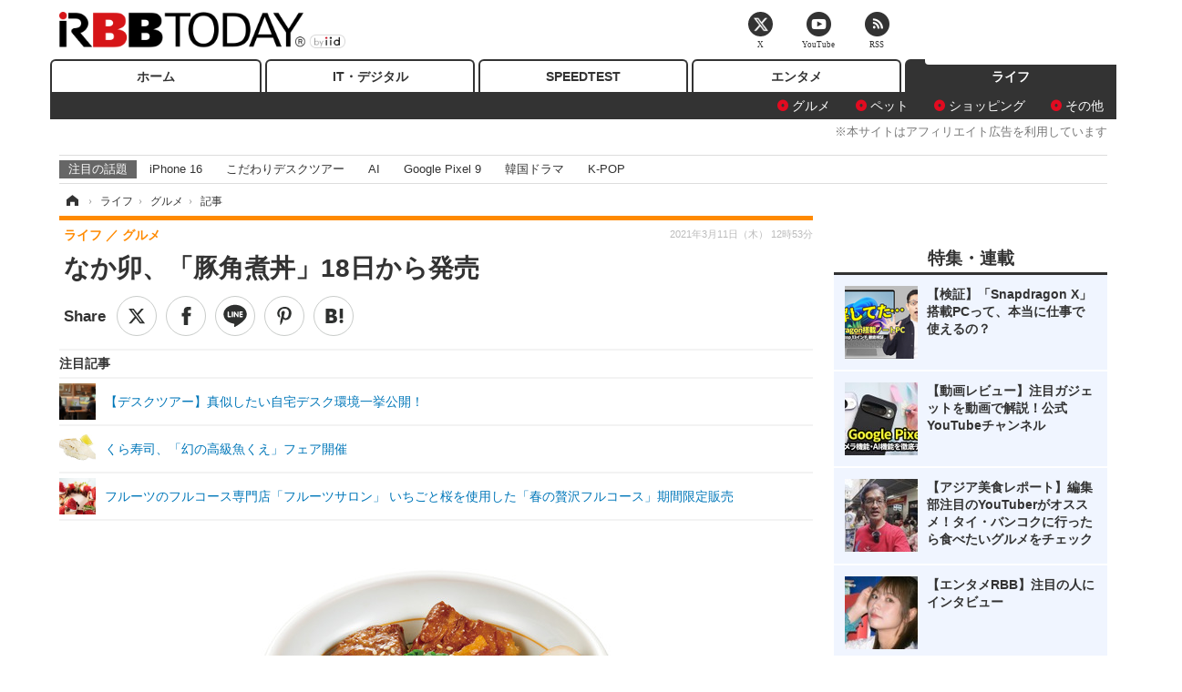

--- FILE ---
content_type: text/html; charset=utf-8
request_url: https://www.rbbtoday.com/article/2021/03/11/186931.html
body_size: 14157
content:
<!doctype html>
<html lang="ja" prefix="og: http://ogp.me/ns#">
<head>
<meta charset="UTF-8">
<meta name="viewport" content="width=1170">
<meta property="fb:app_id" content="213710028647386">
<link rel="stylesheet" href="/base/css/a.css?__=2025122404">
<script type="text/javascript">
(function(w,k,v,k2,v2) {
  w[k]=v; w[k2]=v2;
  var val={}; val[k]=v; val[k2]=v2;
  (w.dataLayer=w.dataLayer||[]).push(val);
})(window, 'tpl_name', 'pages/article', 'tpl_page', 'article_1');
</script>
<script src="/base/scripts/jquery-2.1.3.min.js"></script>
<script type="text/javascript" async src="/base/scripts/a.min.js?__=2025122404"></script>




<!-- Facebook Pixel Code -->
<script>
!function(f,b,e,v,n,t,s){if(f.fbq)return;n=f.fbq=function(){n.callMethod?
n.callMethod.apply(n,arguments):n.queue.push(arguments)};if(!f._fbq)f._fbq=n;
n.push=n;n.loaded=!0;n.version='2.0';n.queue=[];t=b.createElement(e);t.async=!0;
t.src=v;s=b.getElementsByTagName(e)[0];s.parentNode.insertBefore(t,s)}(window,
document,'script','https://connect.facebook.net/en_US/fbevents.js');
fbq('init', '1665201680438262');
fbq('track', 'PageView');
fbq('track', 'ViewContent');
</script>
<noscript><img height="1" width="1" style="display:none"
src="https://www.facebook.com/tr?id=1665201680438262&ev=PageView&noscript=1"
/></noscript>
<!-- DO NOT MODIFY -->
<!-- End Facebook Pixel Code -->




    <title>なか卯、「豚角煮丼」18日から発売 | RBB TODAY</title>
  <meta name="keywords" content="IT・デジタル,ビジネス,エンタメ,ライフ,ショッピング,SPEED TEST,イベント/セミナー">
  <meta name="description" content="　なか卯は、18日から「豚角煮丼」を期間限定販売すると発表した。">
  <meta name="thumbnail" content="https://www.rbbtoday.com/imgs/ogp_f/693477.jpg">

        <meta name="twitter:title" content="なか卯、「豚角煮丼」18日から発売 | RBB TODAY">
    <meta name="twitter:description" content="　なか卯は、18日から「豚角煮丼」を期間限定販売すると発表した。">
    <meta name="twitter:card" content="summary_large_image">
    <meta name="twitter:site" content="@RBBTODAY">
    <meta name="twitter:url" content="https://www.rbbtoday.com/article/2021/03/11/186931.html">
    <meta name="twitter:image" content="https://www.rbbtoday.com/imgs/ogp_f/693477.jpg">
  
    <meta property="article:modified_time" content="2021-03-11T12:53:15+09:00">
  <meta property="og:title" content="なか卯、「豚角煮丼」18日から発売 | RBB TODAY">
  <meta property="og:description" content="　なか卯は、18日から「豚角煮丼」を期間限定販売すると発表した。">


<meta property="og:type" content="article">
<meta property="og:site_name" content="RBB TODAY">
<meta property="og:url" content="https://www.rbbtoday.com/article/2021/03/11/186931.html">
<meta property="og:image" content="https://www.rbbtoday.com/imgs/ogp_f/693477.jpg">

<link rel="apple-touch-icon" sizes="76x76" href="/base/images/touch-icon-76.png">
<link rel="apple-touch-icon" sizes="120x120" href="/base/images/touch-icon-120.png">
<link rel="apple-touch-icon" sizes="152x152" href="/base/images/touch-icon-152.png">
<link rel="apple-touch-icon" sizes="180x180" href="/base/images/touch-icon-180.png">

<meta name='robots' content='max-image-preview:large' /><script>var dataLayer = dataLayer || [];dataLayer.push({'customCategory': 'life','customSubCategory': 'life-gourmet','customProvider': 'RBBTODAY','customAuthorId': '200','customAuthorName': 'KT','customPrimaryGigaId': '','customPrimaryGigaName': ''});</script><meta name="cXenseParse:pageclass" content="article">
<meta name="cXenseParse:iid-articleid" content="186931">
<meta name="cXenseParse:iid-article-title" content="なか卯、「豚角煮丼」18日から発売">
<meta name="cXenseParse:iid-page-type" content="記事ページ">
<meta name="cXenseParse:iid-page-name" content="article_1">
<meta name="cXenseParse:iid-category" content="ライフ">
<meta name="cXenseParse:iid-subcategory" content="グルメ">
<meta name="cXenseParse:iid-hidden-adsense" content="false">
<meta name="cXenseParse:iid-hidden-other-ad" content="false">
<meta name="cXenseParse:iid-article-type" content="通常記事">
<meta name="cXenseParse:iid-provider-name" content="RBB TODAY">
<meta name="cXenseParse:author" content="KT">
<meta name="cXenseParse:recs:publishtime" content="2021-03-11T12:53:15+0900">
<meta name="cxenseparse:iid-publish-yyyy" content="2021">
<meta name="cxenseparse:iid-publish-yyyymm" content="202103">
<meta name="cxenseparse:iid-publish-yyyymmdddd" content="20210311">
<meta name="cxenseparse:iid-page-total" content="1">
<meta name="cxenseparse:iid-page-current" content="1">
<meta name="cxenseparse:iid-character-count" content="251">
<script async src="https://cdn.cxense.com/track_banners_init.js"></script>
<link rel="canonical" href="https://www.rbbtoday.com/article/2021/03/11/186931.html">
<link rel="alternate" media="only screen and (max-width: 640px)" href="https://s.rbbtoday.com/article/2021/03/11/186931.html">
<link rel="alternate" type="application/rss+xml" title="RSS" href="https://www.rbbtoday.com/rss20/index.rdf">

</head>

<body class="thm-page-arti-detail page-cate--life page-cate--life-life-gourmet page-subcate--life-gourmet " data-nav="life">
<noscript><iframe src="//www.googletagmanager.com/ns.html?id=GTM-W379ZD"
height="0" width="0" style="display:none;visibility:hidden"></iframe></noscript>
<script>
(function(w,d,s,l,i){w[l]=w[l]||[];w[l].push({'gtm.start':
new Date().getTime(),event:'gtm.js'});var f=d.getElementsByTagName(s)[0],
j=d.createElement(s),dl=l!='dataLayer'?'&l='+l:'';j.async=true;j.src=
'//www.googletagmanager.com/gtm.js?id='+i+dl;f.parentNode.insertBefore(j,f);
})(window,document,'script','dataLayer','GTM-W379ZD');
</script>


<header class="thm-header">
  <div class="header-wrapper cf">
<div class="header-logo">
  <a class="link" href="https://www.rbbtoday.com/" data-sub-title=""><img class="logo" src="/base/images/header-logo.2025122404.png" alt="RBB TODAY | ブロードバンド情報サイト"></a>
</div>
  </div>
<nav class="thm-nav global-nav js-global-nav"><ul class="nav-main-menu js-main-menu"><li class="item js-nav-home nav-home"><a class="link" href="/">ホーム</a><ul class="nav-sub-menu js-sub-menu"></ul><!-- /.nav-sub-menu --></li><!-- /.item --><li class="item js-nav-digital nav-digital"><a class="link" href="/category/digital/">IT・デジタル</a><ul class="nav-sub-menu js-sub-menu"><li class="sub-item"><a  class="link" href="/category/digital/mobilebiz/latest/">スマートフォン</a></li><li class="sub-item"><a  class="link" href="/category/digital/neta/latest/">ネタ</a></li><li class="sub-item"><a  class="link" href="/category/digital/gadget/latest/">ガジェット・ツール</a></li><li class="sub-item"><a  class="link" href="/category/digital/shopping/latest/">ショッピング</a></li><li class="sub-item"><a  class="link" href="/category/digital/others/latest/">その他</a></li></ul><!-- /.nav-sub-menu --></li><!-- /.item --><li class="item js-nav-speed nav-speed"><a class="link" href="https://speed.rbbtoday.com/" target="_blank" rel="noopener">SPEEDTEST</a></li><li class="item js-nav-entertainment nav-entertainment"><a class="link" href="/category/entertainment/">エンタメ</a><ul class="nav-sub-menu js-sub-menu"><li class="sub-item"><a  class="link" href="/category/entertainment/movie/latest/">映画・ドラマ</a></li><li class="sub-item"><a  class="link" href="/category/entertainment/korea/latest/">韓流・K-POP</a></li><li class="sub-item"><a  class="link" href="/category/entertainment/korea-entertainment/latest/">韓国・芸能</a></li><li class="sub-item"><a  class="link" href="/category/entertainment/music/latest/">音楽</a></li><li class="sub-item"><a  class="link" href="/category/entertainment/sports/latest/">スポーツ</a></li><li class="sub-item"><a  class="link" href="/category/entertainment/gravure/latest/">グラビア</a></li><li class="sub-item"><a  class="link" href="/category/entertainment/blog/latest/">ブログ</a></li><li class="sub-item"><a  class="link" href="/category/entertainment/shopping/latest/">ショッピング</a></li><li class="sub-item"><a  class="link" href="/category/entertainment/others/latest/">その他</a></li></ul><!-- /.nav-sub-menu --></li><!-- /.item --><li class="item js-nav-life nav-life"><a class="link" href="/category/life/">ライフ</a><ul class="nav-sub-menu js-sub-menu"><li class="sub-item"><a  class="link" href="/category/life/life-gourmet/latest/">グルメ</a></li><li class="sub-item"><a  class="link" href="/category/life/pet/latest/">ペット</a></li><li class="sub-item"><a  class="link" href="/category/life/shopping/latest/">ショッピング</a></li><li class="sub-item"><a  class="link" href="/category/life/others/latest/">その他</a></li></ul><!-- /.nav-sub-menu --></li><!-- /.item --></ul><!-- /.nav-main-menu --></nav><!-- /.thm-nav --><div style="font-size: .95em; width: 96%; max-width: 1150px; margin:5px auto 0; color:#777; text-align: right;">※本サイトはアフィリエイト広告を利用しています</div>




<dl class="nav-giga cf ">
 <dt class="heading">注目の話題</dt>
 <dd class="keyword">
  <ul>
      <li class="item"><a class="link" href="https://www.rbbtoday.com/article/2024/09/22/223225.html"  target="_blank">iPhone 16</a></li>
      <li class="item"><a class="link" href="https://www.rbbtoday.com/special/4513/recent/" >こだわりデスクツアー</a></li>
      <li class="item"><a class="link" href="https://www.rbbtoday.com/special/2497/recent/"  target="_blank">AI</a></li>
      <li class="item"><a class="link" href="https://www.rbbtoday.com/article/2024/08/23/222587.html"  target="_blank">Google Pixel 9</a></li>
      <li class="item"><a class="link" href="https://www.rbbtoday.com/special/1600/recent/"  target="_blank">韓国ドラマ</a></li>
      <li class="item"><a class="link" href="https://www.rbbtoday.com/special/4579/recent/K-POP"  target="_blank">K-POP</a></li>
  </ul>
 </dd>
</dl>

<!-- global_nav -->
</header>

<div class="thm-body cf">
  <div class="breadcrumb">
<span id="breadcrumbTop"><a class="link" href="https://www.rbbtoday.com/"><span class="item icon icon-bc--home">ホーム</span></a></span>
<i class="separator icon icon-bc--arrow"> › </i>
<span id="BreadcrumbSecond">
  <a class="link" href="/category/life/">
    <span class="item icon icon-bc--life">ライフ</span>
  </a>
</span>
<i class="separator icon icon-bc--arrow"> › </i>
<span id="BreadcrumbLast">
  <a class="link" href="/category/life/life-gourmet/latest/">
    <span class="item icon icon-bc--life-gourmet">グルメ</span>
  </a>
</span>
<i class="separator icon icon-bc--arrow"> › </i>
    <span class="item">記事</span>
  </div>
  <main class="thm-main">
<header class="arti-header">
      <h1 class="head">なか卯、「豚角煮丼」18日から発売</h1>
    <div class="group">
    <span class="category-group-name">ライフ</span>
    <span class="category-name">グルメ</span>
  </div>
  <div class="date">
    <time class="pubdate" itemprop="datePublished" datetime="2021-03-11T12:53:15+09:00">2021年3月11日（木） 12時53分</time>
  </div>
</header>


<div class="arti-sharing-wrapper"><ul class="arti-sharing-inner"><li class="item item--twitter"><a class="link clickTracker" href="https://x.com/share?url=https://www.rbbtoday.com/article/2021/03/11/186931.html&text=なか卯、「豚角煮丼」18日から発売" target="_blank" rel="noopener"><svg class="svg-twitter" fill="#000" width="26" viewBox="0 0 24 24" aria-hidden="true" class="r-1nao33i r-4qtqp9 r-yyyyoo r-16y2uox r-8kz0gk r-dnmrzs r-bnwqim r-1plcrui r-lrvibr r-lrsllp"><g><path d="M18.244 2.25h3.308l-7.227 8.26 8.502 11.24H16.17l-5.214-6.817L4.99 21.75H1.68l7.73-8.835L1.254 2.25H8.08l4.713 6.231zm-1.161 17.52h1.833L7.084 4.126H5.117z"></path></g></svg><span class="label">ツイート</span></a></li><li class="item item--facebook"><a class="link clickTracker" href="https://www.facebook.com/sharer/sharer.php?u=https://www.rbbtoday.com/article/2021/03/11/186931.html" target="_blank" rel="noopener"><svg class="svg-facebook" fill="#000" width="11" data-name="facebook" viewBox="0 0 74.9 149.8"><title>facebook</title><path d="M114.1,170.6H80.9v-72H64.3V71.8H80.9V55.7c0-21.9,9.4-34.9,36-34.9H139V47.6H125.2c-10.4,0-11.1,3.8-11.1,10.7V71.7h25.1l-2.9,26.8H114.1v72.1Z" transform="translate(-64.3 -20.8)"/></svg><span class="label">シェア</span></a></li><li class="item item--line"><a class="link clickTracker" href="https://social-plugins.line.me/lineit/share?url=https://www.rbbtoday.com/article/2021/03/11/186931.html" target="_blank" rel="noopener"><svg class="svg-line" fill="#000" data-name="line" xmlns:xlink="http://www.w3.org/1999/xlink" x="0px" y="0px" viewBox="0 0 200 200" enable-background="new 0 0 200 200" xml:space="preserve"><title>LINE</title><path d="M185,87.1c0-38-38.1-68.9-84.9-68.9c-46.8,0-84.9,30.9-84.9,68.9c0,34.1,30.2,62.6,71,68c2.8,0.6,6.5,1.8,7.5,4.2c0.9,2.1,0.6,5.5,0.3,7.7c0,0-1,6-1.2,7.3c-0.4,2.1-1.7,8.4,7.4,4.6c9.1-3.8,48.9-28.8,66.7-49.3h0C179.1,116,185,102.3,185,87.1z M66.8,109.7H50c-2.5,0-4.5-2-4.5-4.5V71.5c0-2.5,2-4.5,4.5-4.5c2.5,0,4.4,2,4.4,4.5v29.3h12.4c2.5,0,4.4,2,4.4,4.4C71.3,107.7,69.3,109.7,66.8,109.7z M84.3,105.2c0,2.5-2,4.5-4.5,4.5c-2.5,0-4.5-2-4.5-4.5V71.5c0-2.5,2-4.5,4.5-4.5c2.5,0,4.5,2,4.5,4.5V105.2z M124.9,105.2c0,1.9-1.2,3.6-3,4.2c-0.5,0.2-0.9,0.2-1.4,0.2c-1.4,0-2.7-0.7-3.6-1.8L99.6,84.3v20.9c0,2.5-2,4.5-4.5,4.5c-2.5,0-4.4-2-4.4-4.5V71.5c0-1.9,1.2-3.6,3-4.2c0.5-0.2,0.9-0.2,1.4-0.2c1.4,0,2.7,0.7,3.6,1.8L116,92.4V71.5c0-2.5,2-4.5,4.5-4.5c2.5,0,4.5,2,4.5,4.5V105.2z M152.2,83.9c2.5,0,4.5,2,4.5,4.5c0,2.5-2,4.4-4.5,4.4h-12.4v8h12.4c2.5,0,4.5,2,4.5,4.4c0,2.5-2,4.5-4.5,4.5h-16.9c-2.4,0-4.4-2-4.4-4.5V88.4c0,0,0,0,0,0V71.5c0-2.5,2-4.5,4.4-4.5h16.9c2.5,0,4.5,2,4.5,4.5c0,2.5-2,4.5-4.5,4.5h-12.4v8H152.2z"/></svg><span class="label">送る</span></a></li><li class="item item--pinterest"><a class="link clickTracker" href="//www.pinterest.com/pin/create/button/?url=https://www.rbbtoday.com/article/2021/03/11/186931.html&media=https://www.rbbtoday.com/imgs/zoom/693477.jpg" data-pin-do="buttonBookmark" target="_blank" rel="noopener"><svg class="svg-pinterest" fill="#333" xmlns="//www.w3.org/2000/svg" viewBox="0 0 774 1000.2" width="22"><path d="M0 359c0-42 8.8-83.7 26.5-125s43-79.7 76-115 76.3-64 130-86S345.7 0 411 0c106 0 193 32.7 261 98s102 142.3 102 231c0 114-28.8 208.2-86.5 282.5S555.3 723 464 723c-30 0-58.2-7-84.5-21s-44.8-31-55.5-51l-40 158c-3.3 12.7-7.7 25.5-13 38.5S259.8 873 253.5 885c-6.3 12-12.7 23.3-19 34s-12.7 20.7-19 30-11.8 17.2-16.5 23.5-9 11.8-13 16.5l-6 8c-2 2.7-4.7 3.7-8 3s-5.3-2.7-6-6c0-.7-.5-5.3-1.5-14s-2-17.8-3-27.5-2-22.2-3-37.5-1.3-30.2-1-44.5 1.3-30.2 3-47.5 4.2-33.3 7.5-48c7.3-31.3 32-135.7 74-313-5.3-10.7-9.7-23.5-13-38.5s-5-27.2-5-36.5l-1-15c0-42.7 10.8-78.2 32.5-106.5S303.3 223 334 223c24.7 0 43.8 8.2 57.5 24.5S412 284.3 412 309c0 15.3-2.8 34.2-8.5 56.5s-13.2 48-22.5 77-16 52.5-20 70.5c-6.7 30-.8 56 17.5 78s42.8 33 73.5 33c52.7 0 96.2-29.8 130.5-89.5S634 402.7 634 318c0-64.7-21-117.5-63-158.5S470.3 98 395 98c-84 0-152.2 27-204.5 81S112 297.7 112 373c0 44.7 12.7 82.3 38 113 8.7 10 11.3 20.7 8 32-1.3 3.3-3.3 11-6 23s-4.7 19.7-6 23c-1.3 7.3-4.7 12.2-10 14.5s-11.3 2.2-18-.5c-39.3-16-68.8-43.5-88.5-82.5S0 411 0 359z"/></svg><span class="label">pinterestでシェアする</span></a></li><li class="item item--hatena"><a class="link clickTracker" href="http://b.hatena.ne.jp/entry/https://www.rbbtoday.com/article/2021/03/11/186931.html" data-hatena-bookmark-title="なか卯、「豚角煮丼」18日から発売" data-hatena-bookmark-layout="simple" title="このエントリーをはてなブックマークに追加" target="_blank" rel="noopener"><svg fill="#222" class="svg-hatena" viewBox="0 0 512 427" style="fill-rule:evenodd;clip-rule:evenodd;stroke-linejoin:round;stroke-miterlimit:2; padding-left:2px;" width="26"><circle cx="464" cy="416" r="48" transform="translate(-64 -96) scale(1.125)"/><path d="M411 0h93.999v284h-94zM135.917 426H0V0h96.06c41.139 0 75.225-.114 104.066 2.58 69.442 6.486 114.829 39.935 114.829 101.387 0 49.112-22.143 78.617-76.824 92.293C274.509 198.73 334 220.546 334 304.195c0 79.134-54.043 106.776-102.083 116.153-28.46 5.555-95.786 5.652-96 5.652zm-28.139-169.985c51.846 0 58.532.59 64.474 1.147 5.941.558 27.894 2.405 38.686 11.96 10.793 9.554 12.91 24.606 12.91 34.867 0 19.625-5.852 33.42-31.787 40.623-13.104 3.639-27.942 4.129-33.298 4.338-3.972.154-25.58.103-50.985.082v-93.017zm0-161.577c28.015 0 48.531-.414 65.44 3.275 13.206 3.47 32.341 7.166 32.341 41.52 0 31.17-23.919 35.749-37.559 38.345-14.489 2.758-60.222 2.458-60.222 2.458V94.438z"/></svg><span class="label">このエントリーをはてなブックマークに追加</span></a></li></ul></div><i class="recommended-ttl">注目記事</i>
<ul class="recommended-list">



<li class="item"><a class="link" href="https://www.rbbtoday.com/special/4513/recent/">
<img class="figure" src="/imgs/img_related_m/951440.jpg" alt="【デスクツアー】真似したい自宅デスク環境一挙公開！・画像" width="260" height="173">
<p class="title">【デスクツアー】真似したい自宅デスク環境一挙公開！</p>
</a></li>




<li class="item"><a class="link" href="/article/2021/03/09/186871.html?pickup_list_click=true">
<img class="figure" src="/imgs/p/MpY7t08CC_Ltnb1K5Sea6U1PHkEQQ0JFREdG/693293.jpg" alt="くら寿司、「幻の高級魚くえ」フェア開催 画像" width="80" height="80">
<p class="title">くら寿司、「幻の高級魚くえ」フェア開催</p>
</a></li>


<li class="item"><a class="link" href="/article/2021/03/09/186868.html?pickup_list_click=true">
<img class="figure" src="/imgs/p/MpY7t08CC_Ltnb1K5Sea6U1PHkEQQ0JFREdG/693272.jpg" alt="フルーツのフルコース専門店「フルーツサロン」 いちごと桜を使用した「春の贅沢フルコース」期間限定販売 画像" width="80" height="80">
<p class="title">フルーツのフルコース専門店「フルーツサロン」 いちごと桜を使用した「春の贅沢フルコース」期間限定販売</p>
</a></li>
</ul><div class="arti-content arti-content--horizontal">

  <div class="figure-area">
    <figure class="figure">
      <img class="image" src="/imgs/p/RqJIzsl7cmxG8-cARbeaqilNLEDQQ0JFREdG/693477.jpg" alt="なか卯、「豚角煮丼」18日から発売" width="610" height="400">
    </figure>
      <ul class="thumb-list cf">

        <li class="item"><a class="link" href="/article/img/2021/03/11/186931/693477.html"><img class="image" src="/imgs/p/K1b6_Il35dGfahQhrBXkj01PNkE4QkJFREdG/693477.jpg" alt="なか卯、「豚角煮丼」18日から発売" width="120" height="120"></a></li>
      </ul>

  </div>
<aside class="arti-giga">
  <p class="send-msg"><a class="link" href="https://www.iid.co.jp/contact/media_contact.html?recipient=rbb" rel="nofollow"><i class="icon icon--mail"></i>編集部にメッセージを送る</a></p>
</aside>
<article class="arti-body cf cXenseParse editor-revolution">
  <div style="background-color:#f6f7fc; padding:10px; display:grid;">【PICK UP】<br><a href="https://www.rbbtoday.com/special/4512/recent/" target="_blank">※【連載】はるなのテレワーク環境構築</a><a href="https://www.rbbtoday.com/special/4513/recent/" target="_blank">※YouTuber・クリエイター達の秀逸環境をチェック</a><a href="https://www.rbbtoday.com/category/entertainment/" target="_blank">※芸能・エンタメ最新ニュース</a></div><br />　なか卯は、18日から「豚角煮丼」を期間限定販売すると発表した。<br /><br /><div class="aside-box-ifad" id="ad1"><div class="sp-ifad"></div></div><br />　同商品で用いられている豚角煮は、豚バラ肉を3時間以上じっくり丁寧に煮込み、箸で簡単に切れるほどやわらかく、口の中でほろっととける食感に仕上げたという一品。甘辛いタレがしっかり沁み込んでおり、とろっと溢れる旨みが楽しめるという。価格は並盛690円。
</article>
<span class="writer writer-name">《KT》</span>


</div>







<div id="cxj_e7bccacc120614905fc12f0a7e05017cd0fdaa40"></div>
<script type="text/javascript">
    var cX = window.cX = window.cX || {}; cX.callQueue = cX.callQueue || [];
    cX.CCE = cX.CCE || {}; cX.CCE.callQueue = cX.CCE.callQueue || [];
    cX.CCE.callQueue.push(['run',{
        widgetId: 'e7bccacc120614905fc12f0a7e05017cd0fdaa40',
        targetElementId: 'cxj_e7bccacc120614905fc12f0a7e05017cd0fdaa40',
        width: '100%',
        height: '1'
    }]);
</script>

<script class="recruitment-box-updater"
    data-instance-id="box1"
    data-limit="6"
    data-start="1"
    src="/base/scripts/recruitmentBoxUpdater.js?2025072801"
    data-api-url="https://recruitbox.media.iid.jp/sites/rbbtoday.com.json">
</script>


<div class="cynergi-widget">
  <div style="font-size:14px;font-weight:normal;margin:0;padding:0;">【注目の記事】[PR]</div>
  <div id="itxWidget-1184" class="itx-widget"></div>
  <div id="itxWidget-1069" class="itx-widget"></div>
  <div id="itxWidget-1005" class="itx-widget"></div>
</div>
<script type="text/javascript" async src="https://widget.iid-network.jp/assets/widget.js"></script><ul class="thumb-list cf">

  <li class="item">
    <a class="link" href="/article/img/2021/03/11/186931/693477.html">
      <img class="image" src="/imgs/p/K1b6_Il35dGfahQhrBXkj01PNkE4QkJFREdG/693477.jpg" alt="なか卯、「豚角煮丼」18日から発売" width="120" height="120">
    </a>
  </li>
</ul>


<section class="main-pickup">
  <h2 class="caption">関連ニュース</h2>
  <ul class="pickup-list cf">


    <li class="item item--box item--cate-life item--cate-life-life-gourmet item--subcate-life-gourmet"><a class="link" href="/article/2021/03/09/186871.html?pickup_list_click=true">
      <article class="pickup-content">
        <img class="figure" src="/imgs/square_medium_large/693293.jpg" alt="くら寿司、「幻の高級魚くえ」フェア開催 画像" width="200" height="200">
        <span class="figcaption">くら寿司、「幻の高級魚くえ」フェア開催<time class="date" datetime="2021-03-09T15:08:24+09:00">2021.3.9(火) 15:08</time></span>
      </article>
    </a></li>

    <li class="item item--box item--cate-life item--cate-life-life-gourmet item--subcate-life-gourmet"><a class="link" href="/article/2021/03/09/186868.html?pickup_list_click=true">
      <article class="pickup-content">
        <img class="figure" src="/imgs/square_medium_large/693272.jpg" alt="フルーツのフルコース専門店「フルーツサロン」 いちごと桜を使用した「春の贅沢フルコース」期間限定販売 画像" width="200" height="200">
        <span class="figcaption">フルーツのフルコース専門店「フルーツサロン」 いちごと桜を使用した「春の贅沢フルコース」期間限定販売<time class="date" datetime="2021-03-09T15:05:31+09:00">2021.3.9(火) 15:05</time></span>
      </article>
    </a></li>

    <li class="item item--box item--cate-life item--cate-life-life-gourmet item--subcate-life-gourmet"><a class="link" href="/article/2021/03/08/186840.html?pickup_list_click=true">
      <article class="pickup-content">
        <img class="figure" src="/imgs/square_medium_large/693177.jpg" alt="ハーゲンダッツからザクザク食感が楽しめる”抹茶づくし”のバー 画像" width="200" height="200">
        <span class="figcaption">ハーゲンダッツからザクザク食感が楽しめる”抹茶づくし”のバー<time class="date" datetime="2021-03-08T12:31:11+09:00">2021.3.8(月) 12:31</time></span>
      </article>
    </a></li>

    <li class="item item--box item--cate-life item--cate-life-life-gourmet item--subcate-life-gourmet"><a class="link" href="/article/2021/03/08/186838.html?pickup_list_click=true">
      <article class="pickup-content">
        <img class="figure" src="/imgs/square_medium_large/693163.jpg" alt="ビッグボーイ、人気の「黒毛和牛 100%のハンバーグ」を期間限定で復活販売 画像" width="200" height="200">
        <span class="figcaption">ビッグボーイ、人気の「黒毛和牛 100%のハンバーグ」を期間限定で復活販売<time class="date" datetime="2021-03-08T11:45:28+09:00">2021.3.8(月) 11:45</time></span>
      </article>
    </a></li>

    <li class="item item--box item--cate-life item--cate-life-life-gourmet item--subcate-life-gourmet"><a class="link" href="/article/2021/03/04/186727.html?pickup_list_click=true">
      <article class="pickup-content">
        <img class="figure" src="/imgs/square_medium_large/692820.png" alt="ロッテリアから新商品「明太マヨタルタルエビバーガー」 画像" width="200" height="200">
        <span class="figcaption">ロッテリアから新商品「明太マヨタルタルエビバーガー」<time class="date" datetime="2021-03-04T14:53:03+09:00">2021.3.4(木) 14:53</time></span>
      </article>
    </a></li>

    <li class="item item--box item--cate-life item--cate-life-life-gourmet item--subcate-life-gourmet"><a class="link" href="/article/2021/03/04/186726.html?pickup_list_click=true">
      <article class="pickup-content">
        <img class="figure" src="/imgs/square_medium_large/692816.jpg" alt="大泉洋らがCMで作る禁断レシピ「悪魔のなまら飯」期間限定販売 画像" width="200" height="200">
        <span class="figcaption">大泉洋らがCMで作る禁断レシピ「悪魔のなまら飯」期間限定販売<time class="date" datetime="2021-03-04T14:25:35+09:00">2021.3.4(木) 14:25</time></span>
      </article>
    </a></li>

    <li class="item item--box item--cate-life item--cate-life-life-gourmet item--subcate-life-gourmet"><a class="link" href="/article/2021/03/03/186688.html?pickup_list_click=true">
      <article class="pickup-content">
        <img class="figure" src="/imgs/square_medium_large/692681.png" alt="サーティワンから人気の韓国みやげイメージした新味「ハッピーバターアーモンド」 画像" width="200" height="200">
        <span class="figcaption">サーティワンから人気の韓国みやげイメージした新味「ハッピーバターアーモンド」<time class="date" datetime="2021-03-03T12:44:35+09:00">2021.3.3(水) 12:44</time></span>
      </article>
    </a></li>

    <li class="item item--box item--cate-life item--cate-life-life-gourmet item--subcate-life-gourmet"><a class="link" href="/article/2021/03/02/186657.html?pickup_list_click=true">
      <article class="pickup-content">
        <img class="figure" src="/imgs/square_medium_large/692572.jpg" alt="マクドナルド、新作フルーツパイ「ずるいチョコいちごパイ」期間限定販売 画像" width="200" height="200">
        <span class="figcaption">マクドナルド、新作フルーツパイ「ずるいチョコいちごパイ」期間限定販売<time class="date" datetime="2021-03-02T14:04:35+09:00">2021.3.2(火) 14:04</time></span>
      </article>
    </a></li>

    <li class="item item--box item--cate-life item--cate-life-life-gourmet item--subcate-life-gourmet"><a class="link" href="/article/2021/03/02/186656.html?pickup_list_click=true">
      <article class="pickup-content">
        <img class="figure" src="/imgs/square_medium_large/692563.jpg" alt="なか卯、「サーモン丼」発売！今年は“豪快盛”も新登場 画像" width="200" height="200">
        <span class="figcaption">なか卯、「サーモン丼」発売！今年は“豪快盛”も新登場<time class="date" datetime="2021-03-02T14:03:48+09:00">2021.3.2(火) 14:03</time></span>
      </article>
    </a></li>

    <li class="item item--box item--cate-life item--cate-life-life-gourmet item--subcate-life-gourmet"><a class="link" href="/article/2021/03/01/186631.html?pickup_list_click=true">
      <article class="pickup-content">
        <img class="figure" src="/imgs/square_medium_large/692504.jpg" alt="スシロー、とろが集結した「とろとろ祭」開催！大トロなど豪華ネタに加えて変わり種も 画像" width="200" height="200">
        <span class="figcaption">スシロー、とろが集結した「とろとろ祭」開催！大トロなど豪華ネタに加えて変わり種も<time class="date" datetime="2021-03-01T17:21:31+09:00">2021.3.1(月) 17:21</time></span>
      </article>
    </a></li>

    <li class="item item--box item--cate-life item--cate-life-life-gourmet item--subcate-life-gourmet"><a class="link" href="/article/2021/02/26/186532.html?pickup_list_click=true">
      <article class="pickup-content">
        <img class="figure" src="/imgs/square_medium_large/692109.jpg" alt="白ワインを思わせる香り......「ヱビス プレミアムホワイト」登場 画像" width="200" height="200">
        <span class="figcaption">白ワインを思わせる香り......「ヱビス プレミアムホワイト」登場<time class="date" datetime="2021-02-26T08:36:14+09:00">2021.2.26(金) 8:36</time></span>
      </article>
    </a></li>

    <li class="item item--box item--cate-life item--cate-life-life-gourmet item--subcate-life-gourmet"><a class="link" href="/article/2021/02/26/186531.html?pickup_list_click=true">
      <article class="pickup-content">
        <img class="figure" src="/imgs/square_medium_large/692108.jpg" alt="ガスト、テイクアウト限定で弁当3種セットが999円に 画像" width="200" height="200">
        <span class="figcaption">ガスト、テイクアウト限定で弁当3種セットが999円に<time class="date" datetime="2021-02-26T08:35:28+09:00">2021.2.26(金) 8:35</time></span>
      </article>
    </a></li>
  </ul>
</section>



<section class="main-feature linkbox">
  <div class="feature-group">
  <h2 class="caption">ピックアップ</h2>
  <ul class="feature-list cf">

      <li class="item item--sub"><a class="link" href="https://www.rbbtoday.com/special/1766/recent/"  target="_blank" >
        <article class="feature-content">

          <img class="figure" src="/imgs/p/80QnbhSu7Qc8HqNqhlkEqilOSkHtQ0JFREdG/525439.jpg" alt="【特集】インタビュー" width="260" height="173">
          <span class="figcaption">
            <span class="title">【特集】インタビュー</span>
           </span>
        </article>
      </a></li>
      <li class="item item--sub"><a class="link" href="/special/4170/recent/%E3%82%A8%E3%83%B3%E3%82%B8%E3%83%8B%E3%82%A2%E5%A5%B3%E5%AD%90"  target="_blank" >
        <article class="feature-content">

          <img class="figure" src="/imgs/p/80QnbhSu7Qc8HqNqhlkEqilOSkHtQ0JFREdG/511972.jpg" alt="連載・今週のエンジニア女子" width="260" height="173">
          <span class="figcaption">
            <span class="title">連載・今週のエンジニア女子</span>
           </span>
        </article>
      </a></li>
      <li class="item item--sub"><a class="link" href="/special/4264/recent/%E8%BF%91%E6%9C%AA%E6%9D%A5%EF%BC%81%E3%82%B9%E3%83%9E%E3%83%BC%E3%83%88%E3%83%AD%E3%83%83%E3%82%AF%E3%81%AE%E4%B8%96%E7%95%8C"  target="_blank" >
        <article class="feature-content">

          <img class="figure" src="/imgs/p/80QnbhSu7Qc8HqNqhlkEqilOSkHtQ0JFREdG/515384.jpg" alt="【特集】近未来！スマートロックの世界" width="260" height="173">
          <span class="figcaption">
            <span class="title">【特集】近未来！スマートロックの世界</span>
           </span>
        </article>
      </a></li>
  </ul>
  </div>
</section>


<script src="https://one.adingo.jp/tag/rbbtoday/bc13520a-743a-4c1e-a172-ed754bb92a92.js"></script>


  </main>
  <aside class="thm-aside">




<script type="text/x-handlebars-template" id="box-pickup-list-6974fbb8a8611">
{{#*inline &quot;li&quot;}}
&lt;li class=&quot;item&quot;&gt;
  &lt;a class=&quot;link&quot; href=&quot;{{link}}&quot; target=&quot;{{target}}&quot; rel=&quot;{{rel}}&quot;&gt;
    &lt;article class=&quot;side-content&quot;&gt;
      {{#if image_url}}
      &lt;img class=&quot;figure&quot; src=&quot;{{image_url}}&quot; alt=&quot;&quot; width=&quot;{{width}}&quot; height=&quot;{{height}}&quot;&gt;
      {{/if}}
      &lt;span class=&quot;figcaption&quot;&gt;
      &lt;span class=&quot;title&quot;&gt;{{{link_text}}}&lt;/span&gt;
{{#if attributes.subtext}}
      &lt;p class=&quot;caption&quot;&gt;{{{attributes.subtext}}}&lt;/p&gt;
{{/if}}
    &lt;/span&gt;
    &lt;/article&gt;
  &lt;/a&gt;
&lt;/li&gt;
{{/inline}}

&lt;h2 class=&quot;caption&quot;&gt;&lt;span class=&quot;inner&quot;&gt;特集・連載&lt;/span&gt;&lt;/h2&gt;
&lt;ul class=&quot;pickup-list&quot;&gt;
{{#each items}}
{{&gt; li}}
{{/each}}
&lt;/ul&gt;
</script>
<section class="sidebox sidebox-pickup special"
        data-link-label="特集・連載" data-max-link="5"
        data-template-id="box-pickup-list-6974fbb8a8611" data-image-path="/p/MpY7t08CC_Ltnb1K5Sea6U1PHkEQQ0JFREdG"
        data-no-image="" data-with-image="yes"
        data-highlight-image-path=""
        data-with-subtext="yes"></section>
<section class="sidebox sidebox-news">
  <h2 class="caption"><span class="inner">最新ニュース</span></h2>
  <ul class="news-list">

<li class="item item--highlight">
  <a class="link" href="/article/2026/01/24/242815.html"><article class="side-content">
    <img class="figure" src="/imgs/p/ZVQDFTN5UqxVE2Ad94_CpClOJkGwQ0JFREdG/983202.jpg" alt="“過激ダンス”ファサ、大胆で美しい姿に今度はファッション界から熱視線【PHOTO】 画像" width="360" height="240">
    <span class="figcaption">“過激ダンス”ファサ、大胆で美しい姿に今度はファッション界から熱視線【PHOTO】</span>
  </article></a>
</li>

<li class="item">
  <a class="link" href="/article/2026/01/24/242814.html"><article class="side-content">
    <img class="figure" src="/imgs/p/K1b6_Il35dGfahQhrBXkj01PNkE4QkJFREdG/983195.jpg" alt="NewJeansミンジ似？“韓国人になった”一般女性がテレビ出演し話題、夫は9歳上歌手のKCM 画像" width="120" height="120">
    <span class="figcaption">NewJeansミンジ似？“韓国人になった”一般女性がテレビ出演し話題、夫は9歳上歌手のKCM</span>
  </article></a>
</li>

<li class="item">
  <a class="link" href="/article/2026/01/24/242813.html"><article class="side-content">
    <img class="figure" src="/imgs/p/K1b6_Il35dGfahQhrBXkj01PNkE4QkJFREdG/983190.jpg" alt="Stray Kids、パリで証明した“トップアーティスト”の現在地 画像" width="120" height="120">
    <span class="figcaption">Stray Kids、パリで証明した“トップアーティスト”の現在地</span>
  </article></a>
</li>

<li class="item">
  <a class="link" href="/article/2026/01/24/242812.html"><article class="side-content">
    <img class="figure" src="/imgs/p/K1b6_Il35dGfahQhrBXkj01PNkE4QkJFREdG/983184.jpg" alt="“豊胸疑惑”もあった韓国歌手のワンオペ育児に共感の声「これぞ現実」【PHOTO】 画像" width="120" height="120">
    <span class="figcaption">“豊胸疑惑”もあった韓国歌手のワンオペ育児に共感の声「これぞ現実」【PHOTO】</span>
  </article></a>
</li>

<li class="item">
  <a class="link" href="/article/2026/01/24/242811.html"><article class="side-content">
    <img class="figure" src="/imgs/p/K1b6_Il35dGfahQhrBXkj01PNkE4QkJFREdG/983178.jpg" alt="「顔天才」に浮上した200億の脱税疑惑。有罪なら懲役? 韓流スター税金問題事例に迫る 画像" width="120" height="120">
    <span class="figcaption">「顔天才」に浮上した200億の脱税疑惑。有罪なら懲役? 韓流スター税金問題事例に迫る</span>
  </article></a>
</li>
  </ul>
  <a class="more" href="/article/"><span class="circle-arrow">最新ニュースをもっと見る</span></a>
</section>


<script class="recruitment-box-updater"
    data-instance-id="box2"
    data-limit="4"
    data-start="1"
    src="/base/scripts/recruitmentBoxUpdater.js?2025072801"
    data-api-url="https://recruitbox.media.iid.jp/sites/rbbtoday.com.json">
</script>

<section class="sidebox sidebox-ranking">
  <h2 class="caption"><span class="inner">グルメアクセスランキング</span></h2>
  <ol class="ranking-list">

<li class="item">
  <a class="link" href="/article/2025/12/16/241084.html"><article class="side-content">
    <img class="figure" src="/imgs/p/K1b6_Il35dGfahQhrBXkj01PNkE4QkJFREdG/973247.jpg" alt="星乃珈琲店、本日より冬メニュー販売！あつあつの「焼きチーズケーキ」や「スープパスタ」が新登場 画像" width="120" height="120">
    <span class="figcaption">星乃珈琲店、本日より冬メニュー販売！あつあつの「焼きチーズケーキ」や「スープパスタ」が新登場</span>
  </article></a>
</li>

<li class="item">
  <a class="link" href="/article/2025/11/17/239671.html"><article class="side-content">
    <img class="figure" src="/imgs/p/K1b6_Il35dGfahQhrBXkj01PNkE4QkJFREdG/963158.jpg" alt="【アジア美食レポート】バンコク在住者厳選！ジャルンクルン通りで個性が光る絶品B級グルメ 画像" width="120" height="120">
    <span class="figcaption">【アジア美食レポート】バンコク在住者厳選！ジャルンクルン通りで個性が光る絶品B級グルメ</span>
  </article></a>
</li>

<li class="item">
  <a class="link" href="/article/2026/01/21/242677.html"><article class="side-content">
    <img class="figure" src="/imgs/p/K1b6_Il35dGfahQhrBXkj01PNkE4QkJFREdG/982513.jpg" alt="ローソン、価格そのまま約50%増量「盛りすぎチャレンジ」27日より開催！弁当もスイーツも約1.5倍！ 画像" width="120" height="120">
    <span class="figcaption">ローソン、価格そのまま約50%増量「盛りすぎチャレンジ」27日より開催！弁当もスイーツも約1.5倍！</span>
  </article></a>
</li>

<li class="item">
  <a class="link" href="/article/2026/01/22/242736.html"><article class="side-content">
    <img class="figure" src="/imgs/p/K1b6_Il35dGfahQhrBXkj01PNkE4QkJFREdG/982841.jpg" alt="ロッテ「チョコパイ」がケーキになって登場！パリパリ食感の「紗々ミルクレープ」も 画像" width="120" height="120">
    <span class="figcaption">ロッテ「チョコパイ」がケーキになって登場！パリパリ食感の「紗々ミルクレープ」も</span>
  </article></a>
</li>

<li class="item">
  <a class="link" href="/article/2024/06/28/221276.html"><article class="side-content">
    <img class="figure" src="/imgs/p/K1b6_Il35dGfahQhrBXkj01PNkE4QkJFREdG/864286.jpg" alt="【居酒屋レポ動画】えっ！この味でこの値段！？コスパが完璧な中板橋「すけろく商店」に行ってきた 画像" width="120" height="120">
    <span class="figcaption">【居酒屋レポ動画】えっ！この味でこの値段！？コスパが完璧な中板橋「すけろく商店」に行ってきた</span>
  </article></a>
</li>
  </ol>
  <a class="more" href="/article/ranking/"><span class="circle-arrow">アクセスランキングをもっと見る</span></a>
</section>



<section class="sidebox sidebox-pickup release prtimes2-today ">
  <h2 class="caption">
    <span class="inner">新着リリース一覧</span>
    <img src="https://www.rbbtoday.com/base/images/press_release_provider-prtimes2-today.png" alt="PR TIMES" class="logo">
  </h2>
  <ul class="pickup-list">
    <li class="item">
      <a class="link" href="https://www.rbbtoday.com/release/prtimes2-today/20260124/1194185.html"><article class="side-content">
        <img class="figure" alt="AI時代の新定番。Android16 × Gemini AI搭載 × SIMフリー「DOOGEE TAB G5」日本正式販売開始" src="/release/imgs/list/7109101.jpg">
        <span class="figcaption">
          <span class="title">AI時代の新定番。Android16 × Gemini AI搭載 × SIMフリー「DOOGEE TAB G5」日本正式販売開始</span>
        </span>
      </article></a>
    </li>
  </ul>
  <a class="more" href="/release/prtimes2-today/"><span class="circle-arrow">リリース一覧をもっと見る</span></a>
</section>



  </aside>
</div>
<div class="thm-footer">
<!-- ========== footer navi components ========== -->
  <div class="footer-nav">
    <section class="footer-nav-wrapper inner">
      <h2 class="footer-logo"><a class="link" href="/"><img class="logo" src="/base/images/header-logo.png" alt=""></a></h2>

<!-- ========== footer site map components ========== -->
      <nav class="footer-sitemap">
        <ul class="sitemap-list cf">

         <li class="item item--nav-digital"><a class="link" href="/category/digital/">IT・デジタル</a>
            <ul class="sitemap-sub-list">
              
                              <li class="sub-item"><a class="link" href="/category/digital/mobilebiz/latest/">スマートフォン</a></li>
                              <li class="sub-item"><a class="link" href="/category/digital/neta/latest/">ネタ</a></li>
                              <li class="sub-item"><a class="link" href="/category/digital/gadget/latest/">ガジェット・ツール</a></li>
                              <li class="sub-item"><a class="link" href="/category/digital/shopping/latest/">ショッピング</a></li>
                              <li class="sub-item"><a class="link" href="/category/digital/others/latest/">その他</a></li>
                          </ul><!-- /.sitemap-sub-list -->
         </li>
          <li class="item item--nav-speed"><a class="link" href="https://speed.rbbtoday.com/" target="_blank" rel="noopener">SPEEDTEST</a></li>
          <li class="item item--nav-entertainment"><a class="link" href="/category/entertainment/">エンタメ</a>
            <ul class="sitemap-sub-list">
              
                              <li class="sub-item"><a class="link" href="/category/entertainment/movie/latest/">映画・ドラマ</a></li>
                              <li class="sub-item"><a class="link" href="/category/entertainment/korea/latest/">韓流・K-POP</a></li>
                              <li class="sub-item"><a class="link" href="/category/entertainment/korea-entertainment/latest/">韓国・芸能</a></li>
                              <li class="sub-item"><a class="link" href="/category/entertainment/music/latest/">音楽</a></li>
                              <li class="sub-item"><a class="link" href="/category/entertainment/sports/latest/">スポーツ</a></li>
                              <li class="sub-item"><a class="link" href="/category/entertainment/gravure/latest/">グラビア</a></li>
                              <li class="sub-item"><a class="link" href="/category/entertainment/blog/latest/">ブログ</a></li>
                              <li class="sub-item"><a class="link" href="/category/entertainment/shopping/latest/">ショッピング</a></li>
                              <li class="sub-item"><a class="link" href="/category/entertainment/others/latest/">その他</a></li>
                          </ul><!-- /.sitemap-sub-list -->           
         </li>
         <li class="item item--nav-life"><a class="link" href="/category/life/">ライフ</a>
            <ul class="sitemap-sub-list">
              
                              <li class="sub-item"><a class="link" href="/category/life/life-gourmet/latest/">グルメ</a></li>
                              <li class="sub-item"><a class="link" href="/category/life/pet/latest/">ペット</a></li>
                              <li class="sub-item"><a class="link" href="/category/life/shopping/latest/">ショッピング</a></li>
                              <li class="sub-item"><a class="link" href="/category/life/others/latest/">その他</a></li>
                          </ul><!-- /.sitemap-sub-list -->
         </li>

        </ul><!-- /.sitemap-list -->

        <ul class="sitemap-list pr cf">
          <li class="item item--nav-s"><a class="link" href="/release/prtimes2-today/">PR TIMES</a></li>
          <li class="item item--nav-s"><a class="link" href="/pages/ad/atpress.html">@Press</a></li>
          <li class="item item--nav-s"><a class="link" href="/release/dreamnews/">DreamNews</a></li>
          <li class="item item--nav-l"><a class="link" href="/release/kyodonews_kokunai/">共同通信PRワイヤー(国内)</a></li>
          <li class="item item--nav-l"><a class="link" href="/release/kyodonews_kaigai/">共同通信PRワイヤー(海外)</a></li>
        </ul><!-- /.sitemap-list -->
      </nav><!-- /.footer-sitemap -->
<!-- ========== footer site map components ========== -->

<!-- ========== footer control components ========== -->
      <div class="footer-control">
        <ul class="control-list cf">
          <li class="item item--social">
            <a class="link icon icon--header-twitter" href="https://twitter.com/RBBTODAY" target="_blank">X</a>
            <a class="link icon icon--header-youtube" href="https://www.youtube.com/user/rbbtodaycom" target="_blank">YouTube</a>
            <a class="link icon icon--header-feed" href="https://www.rbbtoday.com/rss20/index.rdf" target="_blank">RSS</a>
          </li>
        </ul><!-- /.footer-nav-list -->
      </div>
<!-- ========== footer control components ========== -->

    </section><!-- /.footer-nav-wrapper -->
  </div><!-- /.footer-nav -->
<!-- ========== footer navi components ========== --><!-- ========== iid common footer ========== -->
  <footer class="footer-common-link">

    <nav class="common-link-nav inner">
      <ul class="common-link-list cf">
        <li class="item"><a class="link" href="https://www.iid.co.jp/contact/media_contact.html?recipient=rbb">お問い合わせ</a></li>
        <li class="item"><a class="link" href="https://media.iid.co.jp/media/rbbtoday" target="_blank">広告掲載のお問い合わせ</a></li>
        <li class="item"><a class="link" href="http://www.iid.co.jp/company/" target="_blank" rel="nofollow">会社概要</a></li>
        <li class="item"><a class="link" href="http://www.iid.co.jp/company/pp.html" target="_blank" rel="nofollow">個人情報保護方針</a></li>
        <li class="item"><a class="link" href="http://www.iid.co.jp/news/" target="_blank" rel="nofollow">イードからのリリース情報</a></li>
        <li class="item"><a class="link" href="http://www.iid.co.jp/recruit/" target="_blank" rel="nofollow">スタッフ募集</a></li>
        <li class="item item--copyright item--affiliate">紹介した商品/サービスを購入、契約した場合に、売上の一部が弊社サイトに還元されることがあります。</li>
        <li class="item item--copyright">当サイトに掲載の記事・見出し・写真・画像の無断転載を禁じます。Copyright &copy; 2026 IID, Inc.</li>
      </ul>
    </nav>

  </footer><!-- /.footer-common-link -->
<!-- ========== iid common footer ========== -->
</div>



<!-- Cxense Module: サムネイルなし -->
<div id="cx_6d896bfff8fea440c1187c0f41508660daa915e8"></div>
<script type="text/javascript">
    var cX = window.cX = window.cX || {}; cX.callQueue = cX.callQueue || [];
    cX.CCE = cX.CCE || {}; cX.CCE.callQueue = cX.CCE.callQueue || [];
    cX.CCE.callQueue.push(['run',{
        widgetId: '6d896bfff8fea440c1187c0f41508660daa915e8',
        targetElementId: 'cx_6d896bfff8fea440c1187c0f41508660daa915e8'
    }]);
</script>
<!-- Cxense Module End -->


<!-- Cxense Module: サムネイルあり -->
<div id="cx_a4e8b0d6887a4583e2550b79a1c55ef3bdc4fc19"></div>
<script type="text/javascript">
    var cX = window.cX = window.cX || {}; cX.callQueue = cX.callQueue || [];
    cX.CCE = cX.CCE || {}; cX.CCE.callQueue = cX.CCE.callQueue || [];
    cX.CCE.callQueue.push(['run',{
        widgetId: 'a4e8b0d6887a4583e2550b79a1c55ef3bdc4fc19',
        targetElementId: 'cx_a4e8b0d6887a4583e2550b79a1c55ef3bdc4fc19'
    }]);
</script>
<!-- Cxense Module End -->
<script src="https://cdn.rocket-push.com/main.js" charset="utf-8" data-pushman-token="6097b31f9762852d6f7699494dcdfc0c76504dc281b8b00cd9db7c6f9b75d3d5"></script>
<script src="https://cdn.rocket-push.com/sitepush.js" charset="utf-8" data-pushman-token="6097b31f9762852d6f7699494dcdfc0c76504dc281b8b00cd9db7c6f9b75d3d5"></script>

<script>(function(w,d,s,l,i){w[l]=w[l]||[];w[l].push({'gtm.start':
new Date().getTime(),event:'gtm.js'});var f=d.getElementsByTagName(s)[0],
j=d.createElement(s),dl=l!='dataLayer'?'&l='+l:'';j.async=true;j.src=
'https://www.googletagmanager.com/gtm.js?id='+i+dl;f.parentNode.insertBefore(j,f);
})(window,document,'script','dataLayer','GTM-MN3GZC2V');</script>

<!-- QUANTオーディエンスインサイトツール用のタグ -->
<script src='//static.quant.jp/lait.js' data-lait='on' data-sid='6ff33e436e8d1b69470f14d284811a05' data-tag-version='1.0.0' defer async></script>
<script src="//js.glossom.jp/gaat.js" data-tid="UA-194301062-18" data-sid="6ff33e436e8d1b69470f14d284811a05"></script>
<!-- /QUANTオーディエンスインサイトツール用のタグ -->

<div id="cxj_bb25ea3444be8167a4400771c581e42920a93178"></div>
<script type="text/javascript">
    var cX = window.cX = window.cX || {}; cX.callQueue = cX.callQueue || [];
    cX.CCE = cX.CCE || {}; cX.CCE.callQueue = cX.CCE.callQueue || [];
    cX.CCE.callQueue.push(['run',{
        widgetId: 'bb25ea3444be8167a4400771c581e42920a93178',
        targetElementId: 'cxj_bb25ea3444be8167a4400771c581e42920a93178',
        width: '100%',
        height: '1'
    }]);
</script>
<div id="cxj_43b1575026d02d0377253e83c88c29026a2e282d"></div>
<script type="text/javascript">
    var cX = window.cX = window.cX || {}; cX.callQueue = cX.callQueue || [];
    cX.CCE = cX.CCE || {}; cX.CCE.callQueue = cX.CCE.callQueue || [];
    cX.CCE.callQueue.push(['run',{
        widgetId: '43b1575026d02d0377253e83c88c29026a2e282d',
        targetElementId: 'cxj_43b1575026d02d0377253e83c88c29026a2e282d',
        width: '100%',
        height: '1'
    }]);
</script>


<script>
var base_path = location.pathname.replace('/article/', '/article/img/');
base_path = base_path.replace(/_[0-9]+/, '');
$('.arti-body .inbody-img').each(function() {
// 既に<a>タグで囲まれている場合はスキップ
if ($(this).parent().is('a')) {
  return;
}
var img_src = $(this).attr('src').match(/^.*\/(\d+)\.\D*$/);
if (img_src) {
// fullscreenリンクの作成
var img_id = img_src[img_src.length - 1];
var fullscreen_src = base_path.replace('.html', '/' + img_id + '.html');

// 親要素aタグの作成
var aTag = document.createElement("a");
aTag.href = fullscreen_src;
$(this).wrap(aTag);
}
});

$('.arti-body .photo-2').children('img').each(function() {
var img_src = $(this).attr('src').match(/^.*\/(\d+)\.\D*$/);
if (img_src) {
// fullscreenリンクの作成
var img_id = img_src[img_src.length - 1];
var fullscreen_src = base_path.replace('.html', '/' + img_id + '.html');

// 親要素aタグの作成
var aTag = document.createElement("a");
aTag.href = fullscreen_src;
$(this).wrap(aTag);
}
});
</script>

<script type="text/javascript" charset="UTF-8">document.write(unescape("%3Cscript src='//img.ak.impact-ad.jp/ut/7600dbfe68b90c3f_1078.js' type='text/javascript' charset='UTF-8' %3E%3C/script%3E"));</script><!-- ========== header control components ========== --><!-- : CSS でヘッダー位置へ表示させます --><!-- : アイコンを表示させる場合は CSS を使います --><div class="header-control"><ul class="control-list"><li class="item item--header-search" id="gcse"><div class="gcse-searchbox-only" data-resultsUrl="/pages/search.html"></div></li><li class="item item--social"><a class="link icon icon--header-twitter" href="https://twitter.com/RBBTODAY" target="_blank">X</a><a class="link icon icon--header-youtube" href="https://www.youtube.com/user/rbbtodaycom" target="_blank">YouTube</a><a class="link icon icon--header-feed" href="https://www.rbbtoday.com/rss20/index.rdf" target="_blank">RSS</a></li></ul></div><!-- /.header-control --><!-- ========== header control components ========== --><!-- ========== scroll top components ========== --><a href="#" class="page-top js-page-top">page top</a><!-- ========== scroll top components ========== -->


<script type="application/ld+json">
{
  "@context": "http://schema.org",
  "@type": "BreadcrumbList",
  "itemListElement": [
    {
      "@type": "ListItem",
      "position": 1,
      "item": {
        "@id": "/",
        "name": "TOP"
      }
    }

    ,{
      "@type": "ListItem",
      "position": 2,
      "item": {
        "@id": "https://www.rbbtoday.com/category/life/",
        "name": "ライフ"
      }
    },
    {
      "@type": "ListItem",
      "position": 3,
      "item": {
        "@id": "https://www.rbbtoday.com/category/life/life-gourmet/latest/",
        "name": "グルメ"
      }
    },
    {
      "@type": "ListItem",
      "position": 4,
      "item": {
        "@id": "https://www.rbbtoday.com/article/2021/03/11/186931.html",
        "name": "記事"
      }
    }

  ]
}
</script>


<script type="application/ld+json">
{
  "@context": "http://schema.org",
  "@type": "NewsArticle",
  "headline": "なか卯、「豚角煮丼」18日から発売",
  "datePublished": "2021-03-11T12:53:15+09:00",
  "dateModified": "2021-03-11T12:53:15+09:00",
  "mainEntityOfPage": {
    "@type": "WebPage",
    "@id": "https://www.rbbtoday.com/article/2021/03/11/186931.html"
  },
  "image": {
    "@type": "ImageObject",
    "url": "https://www.rbbtoday.com/imgs/p/bIXseZVwl5tJas3iPRkkkExN_kDFJkJFREdG/693477.jpg",
    "width": "692",
    "height": "389"
  },
  "publisher": {
    "@type": "Organization",
    "name": "RBB TODAY",
    "logo": {
      "@type": "ImageObject",
      "url": "https://www.rbbtoday.com/base/images/header-logo.2025122404.png"
    }
  },
  "author": {
    "@type": "Person",
    "name": "KT",
    "url": "https://www.rbbtoday.com/author/200/recent/KT",
    "description": ""
  },
  "articleSection": "ライフ,グルメ",
  "description": "　なか卯は、18日から「豚角煮丼」を期間限定販売すると発表した。"
}
</script>
</body></html>

--- FILE ---
content_type: text/javascript;charset=utf-8
request_url: https://p1cluster.cxense.com/p1.js
body_size: 100
content:
cX.library.onP1('1t53xvdrbd3pa155348nckdzj6');


--- FILE ---
content_type: text/javascript;charset=utf-8
request_url: https://id.cxense.com/public/user/id?json=%7B%22identities%22%3A%5B%7B%22type%22%3A%22ckp%22%2C%22id%22%3A%22mksk8k2pu618di31%22%7D%2C%7B%22type%22%3A%22lst%22%2C%22id%22%3A%221t53xvdrbd3pa155348nckdzj6%22%7D%2C%7B%22type%22%3A%22cst%22%2C%22id%22%3A%221t53xvdrbd3pa155348nckdzj6%22%7D%5D%7D&callback=cXJsonpCB7
body_size: 208
content:
/**/
cXJsonpCB7({"httpStatus":200,"response":{"userId":"cx:1cco91wzrypnx2eqihzl1graey:21i8rffpb9xjn","newUser":false}})